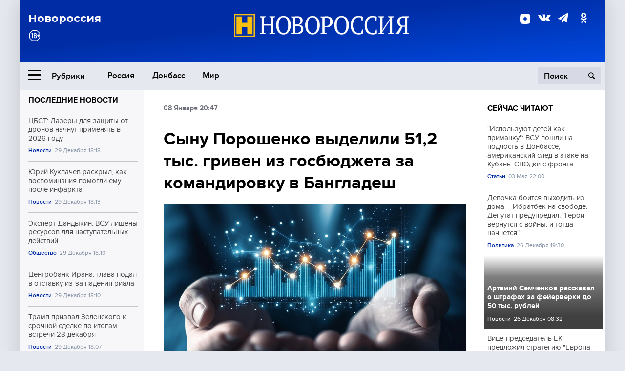

--- FILE ---
content_type: text/html; charset=UTF-8
request_url: https://novorosinform.org/synu-poroshenko-vydelili-yayaya-tysya-griven-iz-gosbyudzheta-za-komandirovku-v-bangladesh-68044.html
body_size: 12553
content:
<!DOCTYPE html>
<html class="no-js" lang="ru" prefix="og: http://ogp.me/ns#">
<head prefix="og: http://ogp.me/ns# article: http://ogp.me/ns/article#">
	  <meta http-equiv="content-type" content="text/html; charset=utf-8"/>
  <!--//<meta charset="utf-8"/>//-->
  <title>Сыну Порошенко выделили 51,2 тыс. гривен из госбюджета за командировку в Бангладеш</title>
  <meta name="description" content="Новороссия — информационное агентство Большой России. Сводки с фронтов и мест событий, аналитика и комментарии видных общественных деятелей, политиков, военных."/>


  <!-- Place favicon.ico in the root directory -->
  <link href="https://fonts.googleapis.com/css?family=Montserrat:500,700&amp;subset=cyrillic" rel="stylesheet"/>
  <link href="https://fonts.googleapis.com/css?family=Merriweather:400,700&amp;subset=cyrillic" rel="stylesheet"/>
  <link rel="stylesheet" href="/fonts/fonts.css"/>
  <link rel="stylesheet" href="/css/main.css?v95"/>

<meta property="og:site_name" content="Новороссия"/>
<meta property="og:locale" content="ru_RU"/>

<meta property="og:url" content="synu-poroshenko-vydelili-yayaya-tysya-griven-iz-gosbyudzheta-za-komandirovku-v-bangladesh-68044.html"/>
<meta property="og:title" content="Сыну Порошенко выделили 51,2 тыс. гривен из госбюджета за командировку в Бангладеш"/>
<meta property="og:type" content="article"/>
<meta property="og:description" content="Новороссия — информационное агентство Большой России. Сводки с фронтов и мест событий, аналитика и комментарии видных общественных деятелей, политиков, военных."/>
<meta property="og:image" content="https://novorosinform.org/content/images/00/00/_1280x720.webp"/>
<meta property="og:image:width" content="1280"/>
<meta property="og:image:height" content="720"/>
<script type="application/ld+json">
{
  "@context": "http://schema.org",
  "@type": "NewsArticle",
  "name": "Сыну Порошенко выделили 51,2 тыс. гривен из госбюджета за командировку в Бангладеш",
  "headline": "Сыну Порошенко выделили 51,2 тыс. гривен из госбюджета за командировку в Бангладеш",
  "url": "https://novorosinform.org/synu-poroshenko-vydelili-yayaya-tysya-griven-iz-gosbyudzheta-za-komandirovku-v-bangladesh-68044.html",
  "image": {
  "@type": "ImageObject",
  "representativeOfPage": "true",
  "url": "https://novorosinform.org/content/images/00/00/_1280x720.webp",
  "height": 1280,
  "width": 720
  },
  "dateCreated": "2018-01-08THH24:47T20:47:35:00+03:00",
  "datePublished": "2018-01-08THH24:47T20:47:35:00+03:00",
  "dateModified": "2018-01-08THH24:47T20:47:35:00+03:00",
  "description": " Почти 100 депутатов Верховной Рады получили компенсацию из госбюджета за свои командировки в 2017 году. Общая сумма составила 8 млн гривен. Об этом сообщает портал &amp;#171;Вести. Украина&amp;#187;.
 Председатель парламента Парубий получил 219 тыс. гривен компенсации, а его первый заместитель Ирина Гераще",

  "author": {
  "@type": "Organization",
   "name": "Редакция Новоросинформ"
  },

  "publisher": {
  "@type": "Organization",
  "name": "novorosinform.org",
  "logo": {
      "@type": "ImageObject",
      "url": "https://novorosinform.org/img/logonew-2.png",
      "width": 544,
      "height": 85
    }
  },
  "mainEntityOfPage": "https://novorosinform.org/synu-poroshenko-vydelili-yayaya-tysya-griven-iz-gosbyudzheta-za-komandirovku-v-bangladesh-68044.html"
}
</script>


<!-- Yandex Native Ads -->
<script>window.yaContextCb=window.yaContextCb||[]</script>
<script src="https://yandex.ru/ads/system/context.js" async></script>
<script src="https://xmetrics.ru/loader.js" defer ></script>

<link href="/favicon.ico?v3" rel="icon" type="image/x-icon" />
<link rel="apple-touch-icon" sizes="57x57" href="/favicons/apple-touch-icon-57x57.png?v3"/>
<link rel="apple-touch-icon" sizes="60x60" href="/favicons/apple-touch-icon-60x60.png?v3"/>
<link rel="apple-touch-icon" sizes="72x72" href="/favicons/apple-touch-icon-72x72.png?v3"/>
<link rel="apple-touch-icon" sizes="76x76" href="/favicons/apple-touch-icon-76x76.png?v3"/>
<link rel="apple-touch-icon" sizes="114x114" href="/favicons/apple-touch-icon-114x114.png?v3"/>
<link rel="apple-touch-icon" sizes="120x120" href="/favicons/apple-touch-icon-120x120.png?v3"/>
<link rel="apple-touch-icon" sizes="144x144" href="/favicons/apple-touch-icon-144x144.png?v3"/>
<link rel="apple-touch-icon" sizes="152x152" href="/favicons/apple-touch-icon-152x152.png?v3"/>
<link rel="apple-touch-icon" sizes="180x180" href="/favicons/apple-touch-icon-180x180.png?v3"/>
<link rel="icon" type="image/png" href="/favicons/favicon-32x32.png?v3" sizes="32x32"/>
<link rel="icon" type="image/png" href="/favicons/android-chrome-192x192.png?v3" sizes="192x192"/>
<link rel="icon" type="image/png" href="/favicons/favicon-16x16.png?v3" sizes="16x16"/>
<link rel="manifest" href="/favicons/manifest_.json"/>
<script>
var infinity_category='';
</script>

<link rel="amphtml" href="https://amp.novorosinform.org/synu-poroshenko-vydelili-yayaya-tysya-griven-iz-gosbyudzheta-za-komandirovku-v-bangladesh-68044.html">
<link rel="canonical" href="https://novorosinform.org/synu-poroshenko-vydelili-yayaya-tysya-griven-iz-gosbyudzheta-za-komandirovku-v-bangladesh-68044.html"/>
<script async src="https://jsn.24smi.net/smi.js"></script>
</head>

<body>
<!-- Yandex.RTB R-A-1216687-1 -->
<div id="yandex_rtb_R-A-1216687-1"></div>
<script type="text/javascript">
    (function(w, d, n, s, t) {
        w[n] = w[n] || [];
        w[n].push(function() {
            Ya.Context.AdvManager.render({
                blockId: "R-A-1216687-1",
                renderTo: "yandex_rtb_R-A-1216687-1",
                async: true
            });
        });
        t = d.getElementsByTagName("script")[0];
        s = d.createElement("script");
        s.type = "text/javascript";
        s.src = "//an.yandex.ru/system/context.js";
        s.async = true;
        t.parentNode.insertBefore(s, t);
    })(this, this.document, "yandexContextAsyncCallbacks");
</script>  <div id="wrap">
    <header class="header">
 
	      <div class="header__top">
        <div class="header__container">
          <aside class="header__aside">
            <div class="header__title">Новороссия</div>




          </aside>

          <div class="header__center">
            <div class="header__logo">
              <a href="/"><img src="/img/logonew-2.png" srcset="/img/logonew-2.png 2x, /img/logonew-2.png 3x" alt=""></a>
            </div>


          </div>

          <aside class="header__aside">
            <div class="header__social">
<!--//              <a href="https://www.youtube.com/tsargradtv" target="_blank" class="header__social-link">
                <i class="icon-youtube-play"></i>
              </a>//-->
              <a href="https://dzen.ru/novorosinform.org?favid=254119029" target="_blank" class="header__social-link">
<svg xmlns="http://www.w3.org/2000/svg" style="display: inline-block; width: 1em; height: 1em;" viewBox="0 0 28 28"><path fill="currentColor" d="M16.7 16.7c-2.2 2.27-2.36 5.1-2.55 11.3 5.78 0 9.77-.02 11.83-2.02 2-2.06 2.02-6.24 2.02-11.83-6.2.2-9.03.35-11.3 2.55M0 14.15c0 5.59.02 9.77 2.02 11.83 2.06 2 6.05 2.02 11.83 2.02-.2-6.2-.35-9.03-2.55-11.3-2.27-2.2-5.1-2.36-11.3-2.55M13.85 0C8.08 0 4.08.02 2.02 2.02.02 4.08 0 8.26 0 13.85c6.2-.2 9.03-.35 11.3-2.55 2.2-2.27 2.36-5.1 2.55-11.3m2.85 11.3C14.5 9.03 14.34 6.2 14.15 0c5.78 0 9.77.02 11.83 2.02 2 2.06 2.02 6.24 2.02 11.83-6.2-.2-9.03-.35-11.3-2.55"/><path fill="none" d="M28 14.15v-.3c-6.2-.2-9.03-.35-11.3-2.55-2.2-2.27-2.36-5.1-2.55-11.3h-.3c-.2 6.2-.35 9.03-2.55 11.3-2.27 2.2-5.1 2.36-11.3 2.55v.3c6.2.2 9.03.35 11.3 2.55 2.2 2.27 2.36 5.1 2.55 11.3h.3c.2-6.2.35-9.03 2.55-11.3 2.27-2.2 5.1-2.36 11.3-2.55"/></svg>

              </a>
              <a href="https://vk.com/public71860258" target="_blank" class="header__social-link">
                <i class="icon-vk"></i>
              </a>
<a href="https://t.me/novorosinform" target="_blank" class="header__social-link">
                <i class="icon-paper-plane"></i>
              </a>              <a href="http://ok.ru/novorosinform" target="_blank" class="header__social-link">
                   <i class="icon-odnoklassniki"></i>
              </a>
             
            </div>



          
          </aside>
        </div>
      </div>

      <div class="header__bottom">
        <div class="header__container">
          <button class="header__rubric-toggle js-rubric-toggle">
            <span class="header__rubric-toggle-icon">
              <i class="icon-burger"></i>
              <i class="icon-close"></i>
            </span>
            <span class="header__rubric-toggle-txt">Рубрики</span>
          </button>

          <ul class="header__menu">
                                    <li>
              <a href="/russia" >Россия</a>
            </li>
                                                <li>
              <a href="/donbass" >Донбасс</a>
            </li>
                                                <li>
              <a href="/mir" >Мир</a>
            </li>
                                                
          </ul>


		          <div class="header__search">
            <form action="/search" autocomplete="off">
              <input type="search" name="q" placeholder="Поиск">
              <button>
                <i class="icon-search"></i>
              </button>

			<div class="header__search-dropdown">
              <label>
                <input type="radio" name="section" value="all" class="radio" checked>
                <span>Все публикации</span>
              </label>
              <!--//<label>
                <input type="radio" name="section" value="news" class="radio">
                <span>Новости</span>
              </label>
              <label>
                <input type="radio" name="section" value="articles" class="radio">
                <span>Статьи</span>
              </label>//-->
                            <!--//<label>
                <input type="radio" name="section" value="experts" class="radio">
                <span>Мнения</span>
              </label>
              <label>
                <input type="radio" name="section" value="projects" class="radio">
                <span>Спецпроекты</span>
              </label>//-->
            </div>
            </form>
          </div>
        </div>

       <div class="header__drop-sections">
          <ul class="header__drop-sections-list">

                        <li>
              <a href="/blizhnij-vostok">Ближний Восток</a>
            </li>
                        <li>
              <a href="/politics">Политика</a>
            </li>
                        <li>
              <a href="/war">Спецоперация</a>
            </li>
                        <li>
              <a href="/society">Общество</a>
            </li>
                        <li>
              <a href="/economy">Экономика</a>
            </li>
                        <li>
              <a href="/proisshestviya">Происшествия</a>
            </li>
                        <li>
              <a href="/culture">Культура</a>
            </li>
                        <li>
              <a href="/sport">Спорт</a>
            </li>
            
          </ul>
        </div>
      </div>
    </header>

    <main>


<div class="layout-column">
	<aside class="layout-column__aside">
	<!-- Yandex.RTB R-A-1216687-2 -->
<div id="yandex_rtb_R-A-1216687-2"></div>
<script type="text/javascript">
    (function(w, d, n, s, t) {
        w[n] = w[n] || [];
        w[n].push(function() {
            Ya.Context.AdvManager.render({
                blockId: "R-A-1216687-2",
                renderTo: "yandex_rtb_R-A-1216687-2",
                async: true
            });
        });
        t = d.getElementsByTagName("script")[0];
        s = d.createElement("script");
        s.type = "text/javascript";
        s.src = "//an.yandex.ru/system/context.js";
        s.async = true;
        t.parentNode.insertBefore(s, t);
    })(this, this.document, "yandexContextAsyncCallbacks");
</script>	


          <div class="news">


            <h3 class="news__title">
              <a href="/news">Последние новости</a>
            </h3>

            <ul class="news__list">

              <li class="news__item">
		          <a href="/cbst--lazery-dlya-zashity-ot-dronov-nachnut-primenyat-v-2026-godu-167376.html" class="news__link">
                  <h4 class="news__item-title">
                    ЦБСТ: Лазеры для защиты от дронов начнут применять в 2026 году
                  </h4>
	
                </a>

                <div class="news__item-info">
                
                
                                  <a href="/news" class="news__item-info-link">Новости</a>
                                  <time class="news__item-info-date" datetime="2025-12-29THH24:18T">29 Декабря 18:18</time>
                </div>
 
              </li>

				              <li class="news__item">
		          <a href="/yurij-kuklachev-raskryl-kak-vospominaniya-pomogli-emu-posle-infarkta-167375.html" class="news__link">
                  <h4 class="news__item-title">
                    Юрий Куклачёв раскрыл, как воспоминания помогли ему после инфаркта
                  </h4>
	
                </a>

                <div class="news__item-info">
                
                
                                  <a href="/news" class="news__item-info-link">Новости</a>
                                  <time class="news__item-info-date" datetime="2025-12-29THH24:13T">29 Декабря 18:13</time>
                </div>
 
              </li>

				              <li class="news__item">
		          <a href="/ekspert-dandykin--vsu-lisheny-resursov-dlya-nastupatelnyh-dejstvij-167374.html" class="news__link">
                  <h4 class="news__item-title">
                    Эксперт Дандыкин: ВСУ лишены ресурсов для наступательных действий
                  </h4>
	
                </a>

                <div class="news__item-info">
                
                
                                  <a href="/society" class="news__item-info-link">Общество</a>
                                  <time class="news__item-info-date" datetime="2025-12-29THH24:10T">29 Декабря 18:10</time>
                </div>
 
              </li>

				              <li class="news__item">
		          <a href="/centrobank-irana--glava-podal-v-otstavku-iz-za-padeniya-riala-167373.html" class="news__link">
                  <h4 class="news__item-title">
                    Центробанк Ирана: глава подал в отставку из-за падения риала
                  </h4>
	
                </a>

                <div class="news__item-info">
                
                
                                  <a href="/news" class="news__item-info-link">Новости</a>
                                  <time class="news__item-info-date" datetime="2025-12-29THH24:10T">29 Декабря 18:10</time>
                </div>
 
              </li>

				              <li class="news__item">
		          <a href="/tramp-prizval-zelenskogo-k-srochnoj-sdelke-po-itogam-vstrechi-28-dekabrya-167372.html" class="news__link">
                  <h4 class="news__item-title">
                    Трамп призвал Зеленского к срочной сделке по итогам встречи 28 декабря
                  </h4>
	
                </a>

                <div class="news__item-info">
                
                
                                  <a href="/news" class="news__item-info-link">Новости</a>
                                  <time class="news__item-info-date" datetime="2025-12-29THH24:07T">29 Декабря 18:07</time>
                </div>
 
              </li>

				              <li class="news__item">
		          <a href="/eks-sotrudnika-fsb-frolova-zaochno-arestovali-za-vzyatochnichestvo-167371.html" class="news__link">
                  <h4 class="news__item-title">
                    Экс-сотрудника ФСБ Фролова заочно арестовали за взяточничество
                  </h4>
	
                </a>

                <div class="news__item-info">
                
                
                                  <a href="/news" class="news__item-info-link">Новости</a>
                                  <time class="news__item-info-date" datetime="2025-12-29THH24:03T">29 Декабря 18:03</time>
                </div>
 
              </li>

				              <li class="news__item">
		          <a href="/reakciya-zelenskogo-na-slova-trampa-o-putine-byla-neozhidannoj-vse-napisano-na-lice-167337.html" class="news__link">
                  <h4 class="news__item-title">
                    Реакция Зеленского на слова Трампа о Путине была неожиданной. Всё написано на лице
                  </h4>
	
                </a>

                <div class="news__item-info">
                
                
                                  <a href="/politics" class="news__item-info-link">Политика</a>
                                  <time class="news__item-info-date" datetime="2025-12-29THH24:00T">29 Декабря 18:00</time>
                </div>
 
              </li>

				              <li class="news__item">
		          <a href="/gschs-soobshila-o-pozhare-na-gazoprovode-v-zakarpatskoj-oblasti-167370.html" class="news__link">
                  <h4 class="news__item-title">
                    ГСЧС сообщила о пожаре на газопроводе в Закарпатской области
                  </h4>
	
                </a>

                <div class="news__item-info">
                
                
                                  <a href="/news" class="news__item-info-link">Новости</a>
                                  <time class="news__item-info-date" datetime="2025-12-29THH24:54T">29 Декабря 17:54</time>
                </div>
 
              </li>

				              <li class="news__item">
		          <a href="/kitaj-predupredil-o-posledstviyah-podderzhki-nezavisimosti-tajvanya-167369.html" class="news__link">
                  <h4 class="news__item-title">
                    Китай предупредил о последствиях поддержки независимости Тайваня
                  </h4>
	
                </a>

                <div class="news__item-info">
                
                
                                  <a href="/news" class="news__item-info-link">Новости</a>
                                  <time class="news__item-info-date" datetime="2025-12-29THH24:53T">29 Декабря 17:53</time>
                </div>
 
              </li>

				              <li class="news__item">
		          <a href="/kadyrov-soobshil-ob-udarah-po-poziciyam-vsu-v-rajone-andreevki-167367.html" class="news__link">
                  <h4 class="news__item-title">
                    Кадыров сообщил об ударах по позициям ВСУ в районе Андреевки
                  </h4>
	
                </a>

                <div class="news__item-info">
                
                
                                  <a href="/society" class="news__item-info-link">Общество</a>
                                  <time class="news__item-info-date" datetime="2025-12-29THH24:35T">29 Декабря 17:35</time>
                </div>
 
              </li>

				              <li class="news__item">
		          <a href="/ministr-oborony-belousov--v-dekabre-dostigli-maksimalnyh-tempov-167366.html" class="news__link">
                  <h4 class="news__item-title">
                    Министр обороны Белоусов: в декабре достигли максимальных темпов
                  </h4>
	
                </a>

                <div class="news__item-info">
                
                
                                  <a href="/society" class="news__item-info-link">Общество</a>
                                  <time class="news__item-info-date" datetime="2025-12-29THH24:28T">29 Декабря 17:28</time>
                </div>
 
              </li>

				              <li class="news__item">
		          <a href="/sud-tomska-prigovoril-bojcov-mma-za-vymogatelstvo-300-tys--rublej-167365.html" class="news__link">
                  <h4 class="news__item-title">
                    Суд Томска приговорил бойцов ММА за вымогательство 300 тыс. рублей
                  </h4>
	
                </a>

                <div class="news__item-info">
                
                
                                  <a href="/news" class="news__item-info-link">Новости</a>
                                  <time class="news__item-info-date" datetime="2025-12-29THH24:27T">29 Декабря 17:27</time>
                </div>
 
              </li>

				              <li class="news__item">
		          <a href="/minobrnauki-dagestana-vvedet-sovetnikov-po-vospitaniyu-s-2026-goda-167364.html" class="news__link">
                  <h4 class="news__item-title">
                    Минобрнауки Дагестана введет советников по воспитанию с 2026 года
                  </h4>
	
                </a>

                <div class="news__item-info">
                
                
                                  <a href="/news" class="news__item-info-link">Новости</a>
                                  <time class="news__item-info-date" datetime="2025-12-29THH24:27T">29 Декабря 17:27</time>
                </div>
 
              </li>

				              <li class="news__item">
		          <a href="/putin-soobshil-o-proryve-oborony-vojskami-vostok-k-zaporozhyu-167363.html" class="news__link">
                  <h4 class="news__item-title">
                    Путин сообщил о прорыве обороны войсками «Восток» к Запорожью
                  </h4>
	
                </a>

                <div class="news__item-info">
                
                
                                  <a href="/society" class="news__item-info-link">Общество</a>
                                  <time class="news__item-info-date" datetime="2025-12-29THH24:27T">29 Декабря 17:27</time>
                </div>
 
              </li>

				              <li class="news__item">
		          <a href="/gruppirovka--dnepr--dostigla-15-km-do-yuzhnoj-okrainy-zaporozhya-167362.html" class="news__link">
                  <h4 class="news__item-title">
                    Группировка "Днепр" достигла 15 км до южной окраины Запорожья
                  </h4>
	
                </a>

                <div class="news__item-info">
                
                
                                  <a href="/society" class="news__item-info-link">Общество</a>
                                  <time class="news__item-info-date" datetime="2025-12-29THH24:25T">29 Декабря 17:25</time>
                </div>
 
              </li>

				
            </ul>

            <div class="news__cta">
              <a href="/news" class="news__cta-link">Все новости</a>
            </div>
		</div>

		<!-- Yandex.RTB R-A-1216687-7 -->
<div id="yandex_rtb_R-A-1216687-7"></div>
<script>window.yaContextCb.push(()=>{
  Ya.Context.AdvManager.render({
    renderTo: 'yandex_rtb_R-A-1216687-7',
    blockId: 'R-A-1216687-7'
  })
})</script>	</aside>
	<div class="layout-column__main">
	<section class="article" data-publication-id="68044" data-current-url="synu-poroshenko-vydelili-yayaya-tysya-griven-iz-gosbyudzheta-za-komandirovku-v-bangladesh-68044.html">
		<div class="article__content">

			<div class="article__meta article__meta_plot">
				<div class="article__meta-labels">
				<time datetime="">08 Января 20:47</time>
								</div>


				<!--//<div class="article__meta-reading">
				<svg xmlns="http://www.w3.org/2000/svg" xmlns:xlink="http://www.w3.org/1999/xlink" viewbox="0 0 48 48"><defs><path id="a" d="M0 0h48v48H0z"/></defs><clipPath id="b"><use xlink:href="#a" overflow="visible"/></clipPath><path d="M42 20c-2.21 0-4 1.79-4 4v6H10v-6c0-2.21-1.79-4-4-4s-4 1.79-4 4v10c0 2.2 1.8 4 4 4h36c2.2 0 4-1.8 4-4V24c0-2.21-1.79-4-4-4zm-6-10H12c-2.2 0-4 1.8-4 4v4.31c2.32.83 4 3.03 4 5.63V28h24v-4.06c0-2.6 1.68-4.8 4-5.63V14c0-2.2-1.8-4-4-4z" clip-path="url(#b)"/></svg>
                    Читать:
                    <span> мин.</span>
                  </div>//-->
			</div>

			<h1 class="article__title">Сыну Порошенко выделили 51,2 тыс. гривен из госбюджета за командировку в Бангладеш</h1>


	
				<div class="article__gallery">
					<div class="article__gallery-main">
						<ul class="article__gallery-main-list">
							<li class="active">
																
								<img src="/img/dzen/noimage.jpg" />
															
							</li>
													</ul>
						

						<div class="article__gallery-main-prev">
							<svg viewBox="0 0 24 24" width="24" height="24"><path d="M5.88 4.12L13.76 12l-7.88 7.88L8 22l10-10L8 2z"/><path fill="none" d="M0 0h24v24H0z"/></svg>
						</div>
						<div class="article__gallery-main-next">
							<svg viewBox="0 0 24 24" width="24" height="24"><path d="M5.88 4.12L13.76 12l-7.88 7.88L8 22l10-10L8 2z"/><path fill="none" d="M0 0h24v24H0z"/></svg>
						</div>
					</div>


					<div class="article__gallery-preview">

					</div>

				</div>
		
				<div><strong>Автор:</strong> Редакция Новоросинформ<span></span><br /><br /></div>
				

				<div class="article__intro">
					<p> Почти 100 депутатов Верховной Рады получили компенсацию из госбюджета за свои командировки в 2017 году. Общая сумма составила 8 млн гривен. Об этом сообщает портал &#171;Вести. Украина&#187;.
 Председатель парламента Парубий получил 219 тыс. гривен компенсации, а его первый заместитель Ирина Гераще</p>
				</div>


				<div class="only__text">
                <p> Почти 100 депутатов Верховной Рады получили компенсацию из госбюджета за свои командировки в 2017 году. Общая сумма составила 8 млн гривен. Об этом сообщает портал &#171;Вести. Украина&#187;.</p>
<p> Председатель парламента Парубий получил 219 тыс. гривен компенсации, а его первый заместитель Ирина Геращенко — 227 тыс. гривен. Спикер за год успел съездить в США, Японию, Польшу, Грузию, Италию, Латвия и Турцию.</p><div id="yandex_rtb_R-A-1216687-9"></div>
<script>window.yaContextCb.push(()=>{
	Ya.Context.AdvManager.render({
		"blockId": "R-A-1216687-9",
		"renderTo": "yandex_rtb_R-A-1216687-9"
	})
})
</script>
<p>  Из фракции &#171;Блок Петра Порошенко&#187; компенсацию из госбюджета получили глава делегации в Парламентской ассамблее Совета Европы Владимир Арьев (524 тыс. гривен) и зампредседателя фракции Алексей Гончаренко (155 тыс. гривен). А сыну Порошенко и депутату от БПП Алексею выплатили 51,2 тыс. гривен за командировку в Бангладеш.</p>
<p> У Петра Порошенко двое сыновей &#8212; Алексей (1985 года рождения) и Михаил (2001 г. р.). Ранее сообщалось, что учеба в четырех иностранных вузах не мешает старшему сыну Порошенко Алексею <strong><a href="https://www.novorosinform.org/news/id/9349">&#171;воевать&#187; в Донбассе &#171;за целостность границ&#187;.</a></strong></p>
        
				</div>




			</div>
		</section>

<div class="article__dzen1">
<strong>Подписывайтесь на нас</strong> в <a href="https://t.me/+Cr25qIK9au4zZjYy">Телеграме</a>

 и&nbsp;первыми узнавайте о&nbsp;главных новостях и&nbsp;важнейших событиях дня.

</div>		
		<br /><br />        <h3 class="news__title">Новости партнеров</h3>
<div class="smi24__informer smi24__auto" data-smi-blockid="18039"></div>
<script>(window.smiq = window.smiq || []).push({});</script>




<!-- Код вставки на место отображения виджета -->
<div class="smi24__informer smi24__auto" data-smi-blockid="29976"></div>
<div class="smi24__informer smi24__auto" data-smi-blockid="29975"></div>
<script>(window.smiq = window.smiq || []).push({});</script>



<div id="unit_93365"><a href="https://smi2.ru/" >Новости СМИ2</a></div>
<script type="text/javascript" charset="utf-8">
  (function() {
    var sc = document.createElement('script'); sc.type = 'text/javascript'; sc.async = true;
    sc.src = '//smi2.ru/data/js/93365.js'; sc.charset = 'utf-8';
    var s = document.getElementsByTagName('script')[0]; s.parentNode.insertBefore(sc, s);
  }());
</script>    	<div id="content-load-block" style="height:1px"></div>
	</div>
	
	<aside class="layout-column__aside">
	


          <div class="news">


            <h3 class="news__title">
              <a href="/news">Сейчас читают</a>
            </h3>

            <ul class="news__list">

              <li class="news__item">
				                <a href="/ispolzuyut-detej-kak-primanku-vsu-poshli-na-podlost-v-donbasse-amerikanskij-sled-v-atake-na-kuban-svodki-s-fronta-152650.html" class="news__link">
                  <h4 class="news__item-title">
                    "Используют детей как приманку": ВСУ пошли на подлость в Донбассе, американский след в атаке на Кубань. СВОдки с фронта
                  </h4>
	
                </a>

                <div class="news__item-info">
                
                
                                  <a href="/articles" class="news__item-info-link">Статьи</a>
                                  <time class="news__item-info-date" datetime="2025-05-03RDH24:00T">03 Мая 22:00</time>
                </div>
                              </li>

				              <li class="news__item">
				                <a href="/devochka-boitsya-vyhodit-iz-doma--ibratbek-na-svobode-deputat-predupredik-geroi-vernutsya-s-vojny-i-togda-nachnetsya-166798.html" class="news__link">
                  <h4 class="news__item-title">
                    Девочка боится выходить из дома – Ибратбек на свободе. Депутат предупредил: "Герои вернутся с войны, и тогда начнётся" 
                  </h4>
	
                </a>

                <div class="news__item-info">
                
                
                                  <a href="/politics" class="news__item-info-link">Политика</a>
                                  <time class="news__item-info-date" datetime="2025-12-26THH24:30T">26 Декабря 19:30</time>
                </div>
                              </li>

				              <li class="news__item">
												<figure class="news__media" style="background-image: url(/content/images/00/00/_370x208.webp)">
								                <a href="/artemij-semchenkov-rasskazal-o-shtrafah-za-fejerverki-do-50-tys--rublej-166735.html" class="news__link">
                  <h4 class="news__item-title">
                    Артемий Семченков рассказал о штрафах за фейерверки до 50 тыс. рублей
                  </h4>
	
                </a>

                <div class="news__item-info">
                
                
                                  <a href="/news" class="news__item-info-link">Новости</a>
                                  <time class="news__item-info-date" datetime="2025-12-26THH24:32T">26 Декабря 08:32</time>
                </div>
                </figure>              </li>

				              <li class="news__item">
				                <a href="/vice-predsedatel-ek-predlozhil-strategiyu--evropa-prezhde-vsego--138392.html" class="news__link">
                  <h4 class="news__item-title">
                    Вице-председатель ЕК предложил стратегию "Европа прежде всего"
                  </h4>
	
                </a>

                <div class="news__item-info">
                
                
                                  <a href="/politics" class="news__item-info-link">Политика</a>
                                  <time class="news__item-info-date" datetime="2024-12-02NDH24:45T">02 Декабря 09:45</time>
                </div>
                              </li>

				              <li class="news__item">
				                <a href="/ukrainskaya-armiya-privozila-na-ucheniya-inostrancev-v-dnr-v-sentyabre-167216.html" class="news__link">
                  <h4 class="news__item-title">
                    Украинская армия привозила на учения иностранцев в ДНР в сентябре
                  </h4>
	
                </a>

                <div class="news__item-info">
                
                
                                  <a href="/society" class="news__item-info-link">Общество</a>
                                  <time class="news__item-info-date" datetime="2025-12-29THH24:27T">29 Декабря 10:27</time>
                </div>
                              </li>

				              <li class="news__item">
				                <a href="/putin-obespechil-zhilem-byvshih-ukrainskih-voennyh-v-krymu-63591.html" class="news__link">
                  <h4 class="news__item-title">
                    Путин обеспечил жильем бывших украинских военных в Крыму
                  </h4>
	
                </a>

                <div class="news__item-info">
                
                
                                  <time class="news__item-info-date" datetime="2018-03-23RDH24:51T">23 Марта 07:51</time>
                </div>
                              </li>

				              <li class="news__item">
				                <a href="/odessity-perekryli-ulicu-iz-za-nedelnyh-otklyuchenij-elektroenergii-165347.html" class="news__link">
                  <h4 class="news__item-title">
                    Одесситы перекрыли улицу из-за недельных отключений электроэнергии
                  </h4>
	
                </a>

                <div class="news__item-info">
                
                
                                  <a href="/news" class="news__item-info-link">Новости</a>
                                  <time class="news__item-info-date" datetime="2025-12-18THH24:55T">18 Декабря 15:55</time>
                </div>
                              </li>

				              <li class="news__item">
				                <a href="/yurij-kuklachev-raskryl-kak-vospominaniya-pomogli-emu-posle-infarkta-167375.html" class="news__link">
                  <h4 class="news__item-title">
                    Юрий Куклачёв раскрыл, как воспоминания помогли ему после инфаркта
                  </h4>
	
                </a>

                <div class="news__item-info">
                
                
                                  <a href="/news" class="news__item-info-link">Новости</a>
                                  <time class="news__item-info-date" datetime="2025-12-29THH24:13T">29 Декабря 18:13</time>
                </div>
                              </li>

				              <li class="news__item">
				                <a href="/cbst--lazery-dlya-zashity-ot-dronov-nachnut-primenyat-v-2026-godu-167376.html" class="news__link">
                  <h4 class="news__item-title">
                    ЦБСТ: Лазеры для защиты от дронов начнут применять в 2026 году
                  </h4>
	
                </a>

                <div class="news__item-info">
                
                
                                  <a href="/news" class="news__item-info-link">Новости</a>
                                  <time class="news__item-info-date" datetime="2025-12-29THH24:18T">29 Декабря 18:18</time>
                </div>
                              </li>

				              <li class="news__item">
				                <a href="/glava-kumtorkaly-absalamov-izvinilsya-za-debosh-syna-v-magazine-167354.html" class="news__link">
                  <h4 class="news__item-title">
                    Глава Кумторкалы Абсаламов извинился за дебош сына в магазине
                  </h4>
	
                </a>

                <div class="news__item-info">
                
                
                                  <a href="/society" class="news__item-info-link">Общество</a>
                                  <time class="news__item-info-date" datetime="2025-12-29THH24:04T">29 Декабря 17:04</time>
                </div>
                              </li>

				              <li class="news__item">
				                <a href="/gladkov-soobshil-o-ranenii-muzhchiny-i-rebenka-v-belgorodskoj-oblasti-166807.html" class="news__link">
                  <h4 class="news__item-title">
                    Гладков сообщил о ранении мужчины и ребёнка в Белгородской области
                  </h4>
	
                </a>

                <div class="news__item-info">
                
                
                                  <a href="/news" class="news__item-info-link">Новости</a>
                                  <time class="news__item-info-date" datetime="2025-12-26THH24:06T">26 Декабря 16:06</time>
                </div>
                              </li>

				              <li class="news__item">
				                <a href="/minoborony-rf-naneslo-udary-po-obektam-vsu-na-ukraine-166125.html" class="news__link">
                  <h4 class="news__item-title">
                    Минобороны РФ нанесло удары по объектам ВСУ на Украине
                  </h4>
	
                </a>

                <div class="news__item-info">
                
                
                                  <a href="/society" class="news__item-info-link">Общество</a>
                                  <time class="news__item-info-date" datetime="2025-12-22NDH24:51T">22 Декабря 16:51</time>
                </div>
                              </li>

				              <li class="news__item">
				                <a href="/velikobritaniya-predlozhila-reformirovat-vsu-po-standartam-nato-165431.html" class="news__link">
                  <h4 class="news__item-title">
                    Великобритания предложила реформировать ВСУ по стандартам НАТО
                  </h4>
	
                </a>

                <div class="news__item-info">
                
                
                                  <a href="/news" class="news__item-info-link">Новости</a>
                                  <time class="news__item-info-date" datetime="2025-12-19THH24:32T">19 Декабря 02:32</time>
                </div>
                              </li>

				              <li class="news__item">
				                <a href="/onishenko-soobshil--v-rossii-pervencev-rozhayut-v-31-god-166690.html" class="news__link">
                  <h4 class="news__item-title">
                    Онищенко сообщил: в России первенцев рожают в 31 год
                  </h4>
	
                </a>

                <div class="news__item-info">
                
                
                                  <a href="/news" class="news__item-info-link">Новости</a>
                                  <time class="news__item-info-date" datetime="2025-12-25THH24:56T">25 Декабря 21:56</time>
                </div>
                              </li>

				              <li class="news__item">
				                <a href="/ministr-belorussii-hrenin-zayavil-o-nepredskazuemosti-kieva-166864.html" class="news__link">
                  <h4 class="news__item-title">
                    Министр Белоруссии Хренин заявил о непредсказуемости Киева
                  </h4>
	
                </a>

                <div class="news__item-info">
                
                
                                  <a href="/news" class="news__item-info-link">Новости</a>
                                  <time class="news__item-info-date" datetime="2025-12-27THH24:05T">27 Декабря 02:05</time>
                </div>
                              </li>

				
            </ul>

            <div class="news__cta">
              <a href="/news" class="news__cta-link">Все новости</a>
            </div>
		</div>

		
<!-- Yandex Native Ads C-A-1216687-6 -->
<div id="id-C-A-1216687-6"></div>
<script>window.yaContextCb.push(()=>{
  Ya.Context.AdvManager.renderWidget({
    renderTo: 'id-C-A-1216687-6',
    blockId: 'C-A-1216687-6'
  })
})</script>
	</aside>
</div>

    </main>
    <footer class="footer">

		
      <div class="footer__body">
        <div class="footer__container">
          <div class="footer__top">
            <div class="footer__column">
              <div class="footer__logo">
                <img src="/img/logonew-2.png" alt="" width="209" height="37">
              </div>
<address>
<p>Информационное агентство Большой России</p>
<p>Наша почта: <a href="mailto:mail@novorosinform.org">mail@novorosinform.org</a></p>
</address>
            </div>

            <div class="footer__column">
              <ul class="footer__menu">
                        <li>
              <a href="/russia">Россия</a>
            </li>
                        <li>
              <a href="/donbass">Донбасс</a>
            </li>
                        <li>
              <a href="/mir">Мир</a>
            </li>
                        <li>
              <a href="/politics">Политика</a>
            </li>
            
<li><a href="mailto:advnovoros@tsargrad.tv">Реклама на сайте:<br />
advnovoros@tsargrad.tv</a></li>

<li><a target="_blank" href="/files/price2024.pdf">Цены на рекламу</a></li>

              </ul>
            </div>

            <div class="footer__column footer__column_wide">

              <div class="footer__description">
<p>Сетевое издание «Информационное агентство «Новороссия» зарегистрировано в Федеральной службе по надзору в сфере связи, информационных технологий и массовых коммуникаций 20 ноября 2019 г.</p>
<p>Свидетельство о регистрации Эл № ФС77-77187.</p>
<p>Учредитель — НАО «Царьград медиа».</p>
<p>«Главный редактор- Лукьянов А.А.»</p>
<p>«Шеф-редактор - Садчиков А.М.»</p>
<p>Email: <a href="mail:mail@novorosinform.org">mail@novorosinform.org</a></p>
<p>Телефон: +7 (495) 374-77-73</p>
<p>115093, г. Москва, Партийный пер., д. 1, к. 57, стр. 3</p>
<p>Настоящий ресурс может содержать материалы 18+.</p>
<p>Использование любых материалов, размещённых на сайте, разрешается при условии ссылки на сайт агентства.</p>


              </div>
            </div>
          </div>

          <div class="footer__bottom">
            <div class="footer__search">
              <form action="/search">
                <input type="search" name="q" placeholder="Поиск">
                <button>
                  <i class="icon-search"></i>
                </button>
              </form>
            </div>

            <div class="footer__social">
			<a href="https://dzen.ru/novorosinform.org?favid=254119029" target="_blank" class="header__social-link"><svg xmlns="http://www.w3.org/2000/svg" style="display: inline-block; width: 1em; height: 1em;" viewBox="0 0 28 28"><path fill="currentColor" d="M16.7 16.7c-2.2 2.27-2.36 5.1-2.55 11.3 5.78 0 9.77-.02 11.83-2.02 2-2.06 2.02-6.24 2.02-11.83-6.2.2-9.03.35-11.3 2.55M0 14.15c0 5.59.02 9.77 2.02 11.83 2.06 2 6.05 2.02 11.83 2.02-.2-6.2-.35-9.03-2.55-11.3-2.27-2.2-5.1-2.36-11.3-2.55M13.85 0C8.08 0 4.08.02 2.02 2.02.02 4.08 0 8.26 0 13.85c6.2-.2 9.03-.35 11.3-2.55 2.2-2.27 2.36-5.1 2.55-11.3m2.85 11.3C14.5 9.03 14.34 6.2 14.15 0c5.78 0 9.77.02 11.83 2.02 2 2.06 2.02 6.24 2.02 11.83-6.2-.2-9.03-.35-11.3-2.55"/><path fill="none" d="M28 14.15v-.3c-6.2-.2-9.03-.35-11.3-2.55-2.2-2.27-2.36-5.1-2.55-11.3h-.3c-.2 6.2-.35 9.03-2.55 11.3-2.27 2.2-5.1 2.36-11.3 2.55v.3c6.2.2 9.03.35 11.3 2.55 2.2 2.27 2.36 5.1 2.55 11.3h.3c.2-6.2.35-9.03 2.55-11.3 2.27-2.2 5.1-2.36 11.3-2.55"/></svg>

              </a>


			<a href="https://vk.com/public71860258" target="_blank" class="header__social-link">
                <i class="icon-vk"></i>
              </a>

<a href="https://t.me/novorosinform" target="_blank" class="header__social-link">
                <i class="icon-paper-plane"></i>
              </a>
                  <a href="http://ok.ru/novorosinform" target="_blank" class="header__social-link">
                    <i class="icon-odnoklassniki"></i>
                  </a>
            </div>
          </div>
        </div>
      </div>
    </footer>

<div class="uniblock1"></div>
  <button class="page-up js-page-up">Наверх</button>

    <div class="fly-header">
    <div class="fly-header__top">
      <div class="header__logo">
        <a href="/"><img src="/img/logonew-2.png" srcset="/img/logonew-2.png 2x, /img/logonew-2.png 3x" alt=""></a>
      </div>
    </div>

    <div class="fly-header__bottom">
      <div class="header__container">
        <button class="header__rubric-toggle js-rubric-toggle">
          <span class="header__rubric-toggle-icon">
            <i class="icon-burger"></i>
            <i class="icon-close"></i>
          </span>
          <span class="header__rubric-toggle-txt">Политика</span>
        </button>

        <ul class="header__menu">
                                    <li>
              <a href="/russia">Россия</a>
            </li>
                                                <li>
              <a href="/donbass">Донбасс</a>
            </li>
                                                <li>
              <a href="/mir">Мир</a>
            </li>
                                                        </ul>
                  <div class="header__search">
            <form action="/search" autocomplete="off">
              <input type="search" name="q" placeholder="Поиск">
              <button>
                <i class="icon-search"></i>
              </button>

			<div class="header__search-dropdown">
              <label>
                <input type="radio" name="section" value="all" class="radio" checked>
                <span>Все публикации</span>
              </label>
              <!--//<label>
                <input type="radio" name="section" value="news" class="radio">
                <span>Новости</span>
              </label>
              <label>
                <input type="radio" name="section" value="articles" class="radio">
                <span>Статьи</span>
              </label>//-->
                            <!--//<label>
                <input type="radio" name="section" value="experts" class="radio">
                <span>Мнения</span>
              </label>
              <label>
                <input type="radio" name="section" value="projects" class="radio">
                <span>Спецпроекты</span>
              </label>//-->
            </div>
            </form>
          </div>      </div>

	       <div class="header__drop-sections">
          <ul class="header__drop-sections-list">

                        <li>
              <a href="/blizhnij-vostok">Ближний Восток</a>
            </li>
                        <li>
              <a href="/politics">Политика</a>
            </li>
                        <li>
              <a href="/war">Спецоперация</a>
            </li>
                        <li>
              <a href="/society">Общество</a>
            </li>
                        <li>
              <a href="/economy">Экономика</a>
            </li>
                        <li>
              <a href="/proisshestviya">Происшествия</a>
            </li>
                        <li>
              <a href="/culture">Культура</a>
            </li>
                        <li>
              <a href="/sport">Спорт</a>
            </li>
            
          </ul>
        </div>    <!--//</div>//-->
  </div>

</div>


	
  <script src="/js/vendor/jquery-3.4.1.min.js"></script>
  <script src="/js/plugins.js?v1"></script>
  <script src="/js/main.js?v46"></script>
<!-- Yandex.Metrika counter --> <script type="text/javascript" > (function (d, w, c) { (w[c] = w[c] || []).push(function() { try { w.yaCounter25153517 = new Ya.Metrika({ id:25153517, clickmap:true, trackLinks:true, accurateTrackBounce:true, webvisor:true }); } catch(e) { } }); var n = d.getElementsByTagName("script")[0], s = d.createElement("script"), f = function () { n.parentNode.insertBefore(s, n); }; s.type = "text/javascript"; s.async = true; s.src = "https://cdn.jsdelivr.net/npm/yandex-metrica-watch/watch.js"; if (w.opera == "[object Opera]") { d.addEventListener("DOMContentLoaded", f, false); } else { f(); } })(document, window, "yandex_metrika_callbacks"); </script> <noscript><div><img src="https://mc.yandex.ru/watch/25153517" style="position:absolute; left:-9999px;" alt="" /></div></noscript> <!-- /Yandex.Metrika counter -->
<!--LiveInternet counter--><script type="text/javascript">
new Image().src = "//counter.yadro.ru/hit;tsargradtv?r"+
escape(document.referrer)+((typeof(screen)=="undefined")?"":
";s"+screen.width+"*"+screen.height+"*"+(screen.colorDepth?
screen.colorDepth:screen.pixelDepth))+";u"+escape(document.URL)+
";h"+escape(document.title.substring(0,80))+
";"+Math.random();</script><!--/LiveInternet-->
<!-- Rating@Mail.ru counter -->
<script type="text/javascript">
var _tmr = window._tmr || (window._tmr = []);
_tmr.push({id: "2592747", type: "pageView", start: (new Date()).getTime()});
(function (d, w, id) {
  if (d.getElementById(id)) return;
  var ts = d.createElement("script"); ts.type = "text/javascript"; ts.async = true; ts.id = id;
  ts.src = "https://top-fwz1.mail.ru/js/code.js";
  var f = function () {var s = d.getElementsByTagName("script")[0]; s.parentNode.insertBefore(ts, s);};
  if (w.opera == "[object Opera]") { d.addEventListener("DOMContentLoaded", f, false); } else { f(); }
})(document, window, "topmailru-code");
</script><noscript><div>
<img src="https://top-fwz1.mail.ru/counter?id=2592747;js=na" style="border:0;position:absolute;left:-9999px;" alt="Top.Mail.Ru" />
</div></noscript>
<!-- //Rating@Mail.ru counter -->


<script  defer src="/firebase.js"></script>
<script defer src="/app_void.js"></script>

</body>

</html>

--- FILE ---
content_type: application/javascript
request_url: https://smi2.ru/counter/settings?payload=CNr4AhiQ1cfVtjM6JGIzOTRlYmNjLWI3N2MtNDFkOC1hMjQxLWVhMGEwNmVkMDY1OA&cb=_callbacks____0mjrb1ghi
body_size: 1522
content:
_callbacks____0mjrb1ghi("[base64]");